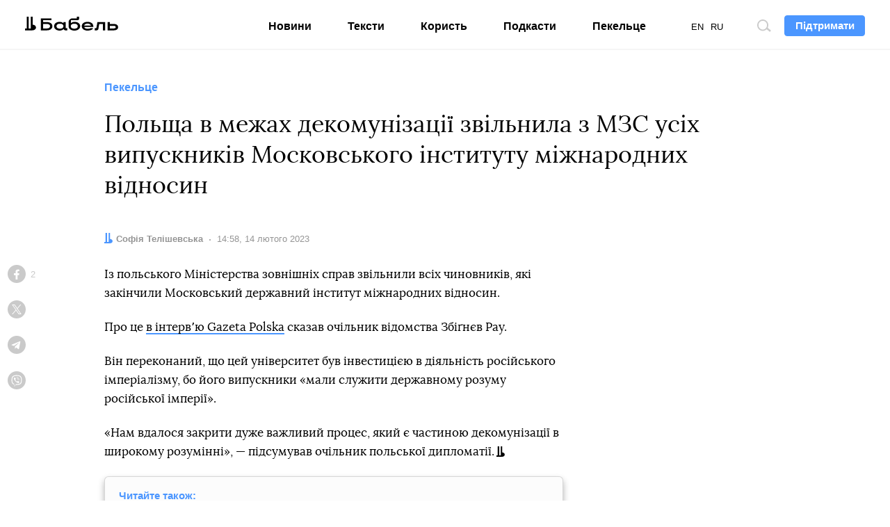

--- FILE ---
content_type: text/html; charset=utf-8
request_url: https://www.google.com/recaptcha/api2/aframe
body_size: 268
content:
<!DOCTYPE HTML><html><head><meta http-equiv="content-type" content="text/html; charset=UTF-8"></head><body><script nonce="qrNzcZM81PsgDcPw17HWxA">/** Anti-fraud and anti-abuse applications only. See google.com/recaptcha */ try{var clients={'sodar':'https://pagead2.googlesyndication.com/pagead/sodar?'};window.addEventListener("message",function(a){try{if(a.source===window.parent){var b=JSON.parse(a.data);var c=clients[b['id']];if(c){var d=document.createElement('img');d.src=c+b['params']+'&rc='+(localStorage.getItem("rc::a")?sessionStorage.getItem("rc::b"):"");window.document.body.appendChild(d);sessionStorage.setItem("rc::e",parseInt(sessionStorage.getItem("rc::e")||0)+1);localStorage.setItem("rc::h",'1769456767461');}}}catch(b){}});window.parent.postMessage("_grecaptcha_ready", "*");}catch(b){}</script></body></html>